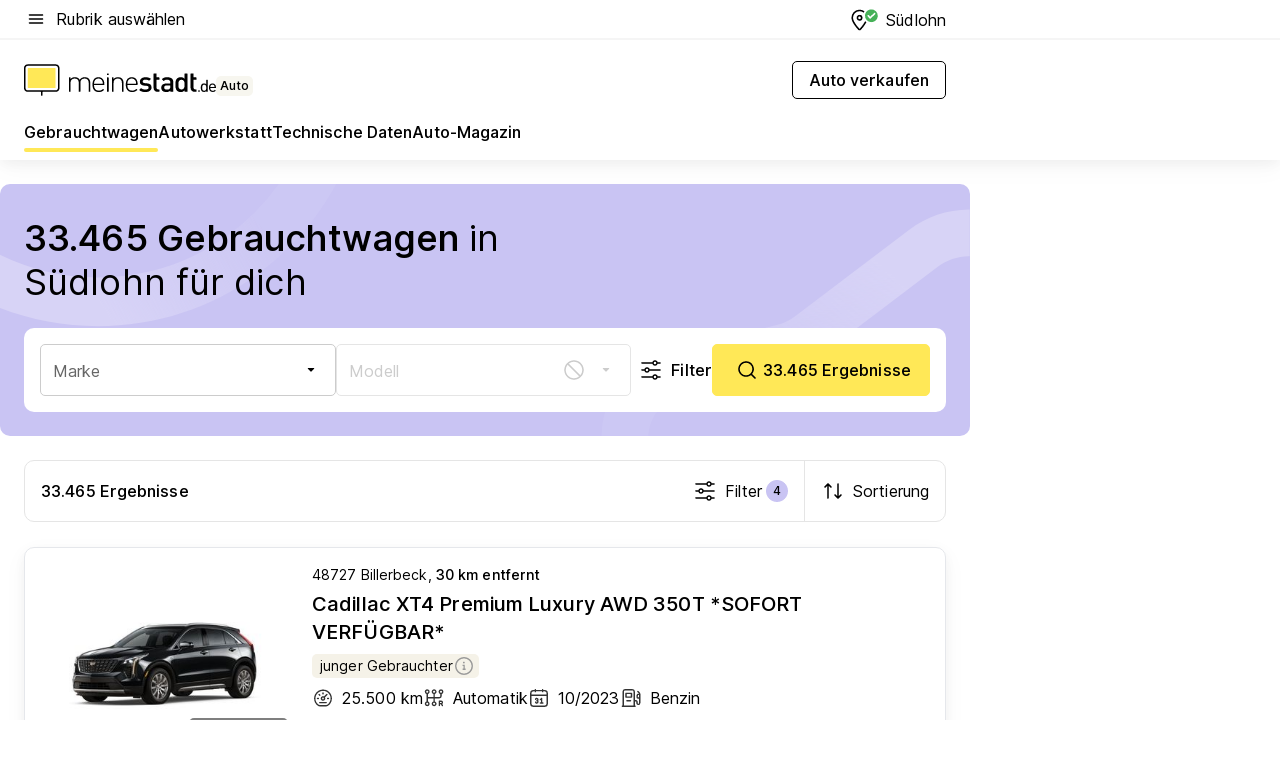

--- FILE ---
content_type: image/svg+xml
request_url: https://auto.meinestadt.de/site/meinestadt/get/documents/meinestadt/images/1%20Neue%20Bildwelt/Auto/Kreativstrategie%202023/Pictogramme/Pictos%20imageTiles%201240x700/Jahreswagen_1240x700.svg?cb=20260122
body_size: 1565
content:
<?xml version="1.0" encoding="UTF-8"?>
<svg width="1240px" height="700px" viewBox="0 0 1240 700" version="1.1" xmlns="http://www.w3.org/2000/svg" xmlns:xlink="http://www.w3.org/1999/xlink">
    <title>Jahreswagen_1240x700</title>
    <g id="Jahreswagen_1240x700" stroke="none" stroke-width="1" fill="none" fill-rule="evenodd">
        <rect fill="#FFFFFF" x="0" y="0" width="1240" height="700"></rect>
        <g id="Auto-/-Karosserieformen-/-Limousine-Copy" transform="translate(326, 163)" stroke="#000000" stroke-width="12">
            <g id="Group" transform="translate(0, 0)">
                <path d="M444,252.468911 L375.798722,192.451786 C371.41703,188.595897 365.780356,186.468911 359.943653,186.468911 L155.269845,186.468911 C148.130582,186.468911 141.361924,189.647316 136.802295,195.140844 L81.75,261.468911 L81.75,261.468911 L435,261.468911 L444,252.468911 Z" id="Path-10" fill="#FFFFFF"></path>
                <line x1="238.5" y1="186.468911" x2="249" y2="261.468911" id="Path-11"></line>
                <path d="M38.0330604,366.468911 L509.564779,366.468911 C510.354445,366.468911 511.14363,366.429937 511.929454,366.352133 L564.864675,361.111022 C577.14368,359.895279 586.5,349.566843 586.5,337.2278 L586.5,302.635011 C586.5,291.3117 578.585646,281.528866 567.512,279.164181 L449.834634,254.035161 C445.174652,253.04006 440.312037,254.109883 436.5,256.968911 C432.605336,259.889908 427.86833,261.468911 423,261.468911 L24,261.468911 C10.745166,261.468911 -1.228139e-14,272.214077 0,285.468911 L0,335.289205 C7.76013284e-15,344.299737 5.04697093,352.551082 13.0685807,356.655161 L27.1016411,363.834866 C30.4854555,365.56612 34.2320816,366.468911 38.0330604,366.468911 Z" id="Path-9" fill="#FFF3AB"></path>
                <path d="M181.5,358.968911 C181.5,387.963687 157.994777,411.468911 129,411.468911 C100.005223,411.468911 76.5,387.963687 76.5,358.968911 C76.5,329.974134 100.005223,306.468911 129,306.468911 C157.994777,306.468911 181.5,329.974134 181.5,358.968911 Z" id="Stroke-17" fill="#FFFFFF" stroke-linecap="round" stroke-linejoin="round"></path>
                <path d="M151.5,358.968911 C151.5,371.395496 141.426586,381.468911 129,381.468911 C116.573414,381.468911 106.5,371.395496 106.5,358.968911 C106.5,346.542325 116.573414,336.468911 129,336.468911 C141.426586,336.468911 151.5,346.542325 151.5,358.968911 Z" id="Stroke-21" stroke-linecap="round" stroke-linejoin="round"></path>
                <path d="M522,358.968911 C522,387.963687 498.494777,411.468911 469.5,411.468911 C440.505223,411.468911 417,387.963687 417,358.968911 C417,329.974134 440.505223,306.468911 469.5,306.468911 C498.494777,306.468911 522,329.974134 522,358.968911 Z" id="Stroke-17" fill="#FFFFFF" stroke-linecap="round" stroke-linejoin="round"></path>
                <path d="M492,358.968911 C492,371.395496 481.926586,381.468911 469.5,381.468911 C457.073414,381.468911 447,371.395496 447,358.968911 C447,346.542325 457.073414,336.468911 469.5,336.468911 C481.926586,336.468911 492,346.542325 492,358.968911 Z" id="Stroke-21" stroke-linecap="round" stroke-linejoin="round"></path>
                <line x1="274.5" y1="299.718911" x2="312.3" y2="299.718911" id="Line-3-Copy-2" stroke-linecap="round"></line>
                <g id="Group-2" transform="translate(111.8719, 89.3581) rotate(12) translate(-111.8719, -89.3581)translate(27.1092, 16.0206)">
                    <path d="M18.7128771,34.0441218 L125.163061,33.9319389 C128.01803,33.9289302 130.712989,35.2500544 132.459256,37.5086832 L157.907669,70.4237565 C159.190789,72.0833484 159.190168,74.4003801 157.906159,76.0592843 L132.368603,109.053109 C130.626361,111.304038 127.941255,112.622951 125.09484,112.62595 L18.6684684,112.738108 C13.5817488,112.743469 9.45380217,108.624214 9.44844151,103.537494 C9.44843468,103.531008 9.44843469,103.524521 9.44844156,103.518035 L9.51226294,43.2446898 C9.51764105,38.1655677 13.633755,34.0494744 18.7128771,34.0441218 Z" id="Rectangle" fill="#FFFFFF" transform="translate(84.7627, 73.3375) rotate(32) translate(-84.7627, -73.3375)"></path>
                    <ellipse id="Oval" transform="translate(106.155, 85.9729) rotate(32) translate(-106.155, -85.9729)" cx="106.155018" cy="85.9728578" rx="13.90942" ry="13.8871892"></ellipse>
                </g>
                <path d="M141.011996,111.417776 C208.311326,143.565628 235.875258,168.689498 223.703792,186.789384" id="Path-81" stroke-linecap="round"></path>
                <path d="M153.003028,140.702085 C171.240735,172.986464 189.151918,188.299239 206.736575,186.640409" id="Path-98"></path>
                <path d="M424.5,160.539378 C451.423844,160.539379 473.249999,138.713226 473.249999,111.789384 C473.250003,138.713233 495.076153,160.539385 522,160.539385 C495.076156,160.53938 473.250001,182.365537 473.250001,209.289384 C473.250001,182.36553 451.423847,160.539378 424.5,160.539378 Z" id="Path" fill="#FFFFFF" stroke-linecap="round" stroke-linejoin="round"></path>
            </g>
        </g>
    </g>
</svg>

--- FILE ---
content_type: image/svg+xml
request_url: https://auto.meinestadt.de/site/meinestadt/get/documents/meinestadt/images/1%20Neue%20Bildwelt/Auto/Kreativstrategie%202023/Pictogramme/Pictos%20imageTiles%201240x700/Youngtimer_1240x700.svg?cb=20260122
body_size: 1469
content:
<?xml version="1.0" encoding="UTF-8"?>
<svg width="1240px" height="700px" viewBox="0 0 1240 700" version="1.1" xmlns="http://www.w3.org/2000/svg" xmlns:xlink="http://www.w3.org/1999/xlink">
    <title>Kombi_1240x700 Copy 6</title>
    <g id="Kombi_1240x700-Copy-6" stroke="none" stroke-width="1" fill="none" fill-rule="evenodd">
        <rect fill="#FFFFFF" x="0" y="0" width="1240" height="700"></rect>
        <g id="Auto-/-Karosserieformen-/-Limousine" transform="translate(341, 347.5)" stroke="#000000" stroke-width="12">
            <g id="jungtimer">
                <path d="M187.646472,0.0652723965 L333.796959,1.60519328 C336.630156,1.63504537 339.378559,2.575733 341.635856,4.2881885 L411.291901,57.1314297 C414.581622,59.627115 416.51393,63.5184506 416.51393,67.6477018 L416.51393,68.9360465 C416.51393,73.2676286 413.002488,76.7790698 408.670906,76.7790698 L144.808583,76.7790698 C137.518424,76.7790698 131.608583,70.8692285 131.608583,63.5790698 C131.608583,60.450434 132.719853,57.4235055 134.744222,55.0380722 L177.443036,4.72354215 C179.982529,1.73110829 183.721937,0.0239213673 187.646472,0.0652723965 Z" id="Path-17" fill="#FFFFFF"></path>
                <line x1="48.6620235" y1="57.7906977" x2="32.1664223" y2="28.0697674" id="Path-18" stroke-linecap="round"></line>
                <line x1="61.8585044" y1="23.1162791" x2="3.29912023" y2="28.8953488" id="Path-19" stroke-linecap="round"></line>
                <path d="M43.544744,160.162791 L461.164705,160.162791 C461.639112,160.162791 462.113174,160.137215 462.584828,160.086176 L543.497271,151.330387 C549.371317,150.694738 554.107523,146.233118 555.092448,140.407452 L561.018689,105.354731 C561.914223,100.057795 559.510311,94.7465292 554.939682,91.9236137 L526.147385,74.1408934 C524.557481,73.1589358 522.777201,72.5257464 520.924309,72.2832096 L422.395975,59.3862169 C418.65483,58.8965149 414.882953,60.031165 412.032882,62.5036269 L407.864451,66.1197766 C405.463878,68.2022953 402.392568,69.3488372 399.214575,69.3488372 L146.271147,69.3488372 C142.626068,69.3488372 139.671147,66.3939166 139.671147,62.7488372 C139.671147,61.3975499 140.085922,60.0788252 140.859433,58.9708282 L177.753735,6.12251313 C178.275369,5.37531135 178.092511,4.34671657 177.345309,3.82508238 C176.850598,3.47971637 176.206831,3.43190386 175.666528,3.70039964 L66.9317417,57.734656 C65.7555833,58.3191317 64.4987817,58.7248016 63.2028667,58.9382606 L11.0546464,67.5279508 C4.67841547,68.5782234 9.84971605e-16,74.0902945 0,80.5524453 L0,136.028069 C4.23419846e-15,141.592815 3.48984282,146.55989 8.72505804,148.446398 L39.0698021,159.38112 C40.50507,159.898318 42.0191333,160.162791 43.544744,160.162791 Z" id="Path-16" fill="#FFF3AB"></path>
                <line x1="274.65176" y1="0.825581395" x2="294.446481" y2="70.1744186" id="Path-20"></line>
                <path d="M165.780792,159.337209 C165.780792,188.974174 141.778286,213 112.170088,213 C82.5618902,213 58.5593842,188.974174 58.5593842,159.337209 C58.5593842,129.700245 82.5618902,105.674419 112.170088,105.674419 C141.778286,105.674419 165.780792,129.700245 165.780792,159.337209 Z" id="Stroke-17" fill="#FFFFFF" stroke-linecap="round" stroke-linejoin="round"></path>
                <path d="M135.146104,159.337209 C135.146104,172.039024 124.859574,182.335548 112.170088,182.335548 C99.4806021,182.335548 89.1940721,172.039024 89.1940721,159.337209 C89.1940721,146.635395 99.4806021,136.33887 112.170088,136.33887 C124.859574,136.33887 135.146104,146.635395 135.146104,159.337209 Z" id="Stroke-21" stroke-linecap="round" stroke-linejoin="round"></path>
                <path d="M507.239736,159.337209 C507.239736,188.974174 483.23723,213 453.629032,213 C424.020834,213 400.018328,188.974174 400.018328,159.337209 C400.018328,129.700245 424.020834,105.674419 453.629032,105.674419 C483.23723,105.674419 507.239736,129.700245 507.239736,159.337209 Z" id="Stroke-17" fill="#FFFFFF" stroke-linecap="round" stroke-linejoin="round"></path>
                <path d="M476.605048,159.337209 C476.605048,172.039024 466.318518,182.335548 453.629032,182.335548 C440.939546,182.335548 430.653016,172.039024 430.653016,159.337209 C430.653016,146.635395 440.939546,136.33887 453.629032,136.33887 C466.318518,136.33887 476.605048,146.635395 476.605048,159.337209 Z" id="Stroke-21" stroke-linecap="round" stroke-linejoin="round"></path>
            </g>
        </g>
    </g>
</svg>